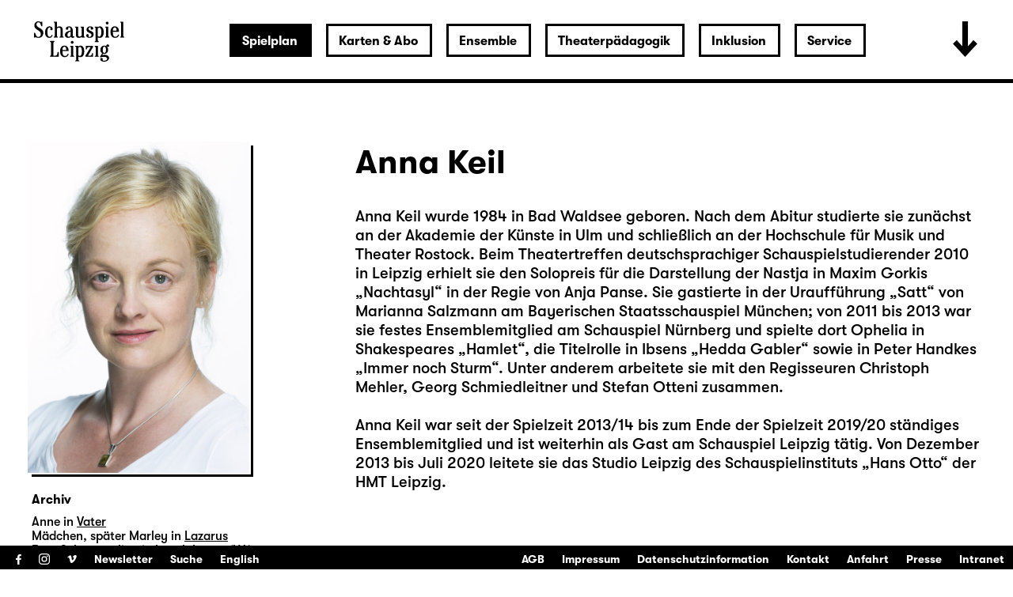

--- FILE ---
content_type: text/html; charset=utf-8
request_url: https://www.schauspiel-leipzig.de/spielplan/archiv/w/wolkenheim/anna-keil/
body_size: 35425
content:


<!DOCTYPE html>
<!--[if lt IE 7]>				<html lang="de" class="no-js ie lt-ie9 lt-ie8 lt-ie7 ie6"> <![endif]-->
<!--[if IE 7]>					<html lang="de" class="no-js ie lt-ie9 lt-ie8 ie7"> <![endif]-->
<!--[if IE 8]>					<html lang="de" class="no-js ie lt-ie9 ie8"> <![endif]-->
<!--[if IE 9]>					<html lang="de" class="no-js ie ie9"> <![endif]-->
<!--[if (gt IE 9)|!(IE)]><!-->
<html lang="de" class="no-js">
<!--<![endif]-->

<head><meta charset="utf-8" /><title>
	Anna Keil | Schauspiel Leipzig
</title><meta name="description" content="Anna Keil" /><meta name="keywords" content="Schauspiel, Theater, Archiv, Anna Keil" /><meta http-equiv="X-UA-Compatible" content="IE=edge">
<meta name="viewport" content="width=device-width, initial-scale=1.0, minimum-scale=1.0, maximum-scale=1.0, user-scalable=0">

<link rel="apple-touch-icon" sizes="180x180" href="/apple-touch-icon.png">
<link rel="icon" type="image/png" sizes="32x32" href="/favicon-32x32.png">
<link rel="icon" type="image/png" sizes="16x16" href="/favicon-16x16.png">
<link rel="manifest" href="/site.webmanifest">
<link rel="mask-icon" href="/safari-pinned-tab.svg" color="#000000">
<meta name="msapplication-TileColor" content="#fffefe">
<meta name="theme-color" content="#ffffff">

<!-- meta tags for seo -->
<meta name="author" content="Schauspiel Leipzig" />
<meta name="generator" content="spiritec WebCMS für Opernhäuser und Theater" />
<meta name="robots" content="index, follow" />
<meta property="og:image" content="https://www.schauspiel-leipzig.de/content-images/socialmediashare/f887f7867c5e6c571638fad59f85aee8/4587/keil_anna.jpg" />
<link rel="canonical" href="https://www.schauspiel-leipzig.de/ensemble/anna-keil/" />
<link href="/resources/css-bundles/all?v=ZuABwAJ2kXlRVmMe6rLjEMnLdm7i4a6wqiKKdHlJy6M1" rel="stylesheet"/>


<script src="/js-bundles/head?v=Dn2bSfOk87wKVbtYuhUj64xvvkJeLNr1CDzouEpD-w41"></script>

<script type="text/javascript">
    var SYSTEMURLBASE = '/';
    var CALLBACKURLBASE = '/callbacks/';
    var RESOURCES = {
        "IMAGE_ENLARGE": "Vergr&#246;&#223;ern",
        "IMAGE_REDUCE": "Verkleinern",
        "PRESSCART_ERROR_EMAIL": "Bitte geben Sie Ihre E-Mail an.",
        "PRESSCART_ERROR_EDITORIALDEPARTMENT": "Bitte geben Sie Ihre Redaktion an.",
        "PRESSCART_FEEDBACK_DOCUMENTSSENT": "Ihre Pressemappe wurde Ihnen per E-Mail an die angegebene Adresse zugestellt.",
        "PRESSCART_REMOVEFROMCART": "Auswahl aufheben"
    };
    var PARAMETERNAMES = {
        "SEARCHTERM": "suchbegriff",
        "SEARCHPAGE": "seite"
    };
</script>
</head>
<body id="ctl00_BodyElement" class="ua-chrome dev-desktoppc language-de">
    <script>document.documentElement.className = document.documentElement.className.replace(/\bno-js\b/, 'js');</script>
	<a id="top"></a>
        
    <div id="js-popup-hook" style="display: none;"></div>
    <div class="fullsize-wrapper js-marker-fullsize-image-popup" style="display: none;">
    <div class="fullsize-close-wrapper"><div class="inner"><div class="row"><div class="col l-17 l-centered"><div class="fullsize-close-position"><a href="#" class="fullsize-close"></a></div></div></div></div></div><!-- // fullsize-close-wrapper -->
    <div class="fullsize"><div class="fullsize-strip"><div class="fullsize-item"><div class="fullsize-media show-loader"><div class="preloading-loader-animation"></div><img src="/resources/img/blank.png" class="fullsize-media-image" alt=""></div><!-- // fullsize-media-inner --><div class="fullsize-caption"><div class="inner"><div class="row"><div class="col l-17 l-centered"><div class="fullsize-caption-content"><div class="fullsize-caption-pagenumber -color-scheme-1"></div><div class="fullsize-caption-text"><div class="richtext -color-scheme-1"><span class="js-variable-subtitle"></span><span class="js-variable-photographer"></span></div></div><!-- // fullsize-caption-text --></div></div></div></div></div><!-- // fullsize-caption --></div><!-- // fullsize-item --></div><!-- // fullsize-strip --></div><!-- // fullsize -->
</div><!-- // fullsize-wrapper -->



    <div class="fullsize personGallery">

    <div class="fullsize__viewport">
        
        <a href="#" class="fullsize__viewport-control fullsize__viewport-control--prev"></a>
        <a href="#" class="fullsize__viewport-control fullsize__viewport-control--next"></a>

        <div class="fullsize__strip"><div class="fullsize__item mediaGalleryItem-Image-PersonGallery-114" data-item-name="mediaGalleryItem-Image-PersonGallery-114"><div class="fullsize__media--image-wrapper js-medialoader" data-medialoader-trigger="personGallery" data-image-url="https://www.schauspiel-leipzig.de/content-images/image720/089468d3a333660d8f971429ae39bc59/3690/keil_anna_14.jpg"><div class="fullsize__media--image-medialoader-animation"></div><img src="/blank-image/blank_515_720.png" class="fullsize__media--image js-medialoader-set-as-background" alt=""><noscript><img src="https://www.schauspiel-leipzig.de/content-images/image720/089468d3a333660d8f971429ae39bc59/3690/keil_anna_14.jpg" alt="" width="515" height="720"></noscript></div><div class="fullsize__itemcaption mediaGalleryItem-Image-PersonGallery-114">Foto: Rolf Arnold</div><!-- // fullsize__itemcaption --></div><!-- // fullsize__item --><div class="fullsize__item mediaGalleryItem-Image-PersonGallery-115" data-item-name="mediaGalleryItem-Image-PersonGallery-115"><div class="fullsize__media--image-wrapper js-medialoader" data-medialoader-trigger="personGallery" data-image-url="https://www.schauspiel-leipzig.de/content-images/image720/e4c45d7fec9a394e644408016faaaf23/3691/keil_anna_test.jpg"><div class="fullsize__media--image-medialoader-animation"></div><img src="/blank-image/blank_480_720.png" class="fullsize__media--image js-medialoader-set-as-background" alt=""><noscript><img src="https://www.schauspiel-leipzig.de/content-images/image720/e4c45d7fec9a394e644408016faaaf23/3691/keil_anna_test.jpg" alt="" width="480" height="720"></noscript></div><div class="fullsize__itemcaption mediaGalleryItem-Image-PersonGallery-115">Foto: Rolf Arnold, auf d. Bild: Anna Keil mit Martin, Mike, Benjamin und Dirk</div><!-- // fullsize__itemcaption --></div><!-- // fullsize__item --><div class="fullsize__item mediaGalleryItem-Image-PersonGallery-116" data-item-name="mediaGalleryItem-Image-PersonGallery-116"><div class="fullsize__media--image-wrapper js-medialoader" data-medialoader-trigger="personGallery" data-image-url="https://www.schauspiel-leipzig.de/content-images/image720/fefd68b21f51938fb216031943b8d514/3692/keil_anna_print.jpg"><div class="fullsize__media--image-medialoader-animation"></div><img src="/blank-image/blank_480_720.png" class="fullsize__media--image js-medialoader-set-as-background" alt=""><noscript><img src="https://www.schauspiel-leipzig.de/content-images/image720/fefd68b21f51938fb216031943b8d514/3692/keil_anna_print.jpg" alt="" width="480" height="720"></noscript></div><div class="fullsize__itemcaption mediaGalleryItem-Image-PersonGallery-116">Foto: Rolf Arnold</div><!-- // fullsize__itemcaption --></div><!-- // fullsize__item --><div class="fullsize__item mediaGalleryItem-Image-PersonGallery-117" data-item-name="mediaGalleryItem-Image-PersonGallery-117"><div class="fullsize__media--image-wrapper js-medialoader" data-medialoader-trigger="personGallery" data-image-url="https://www.schauspiel-leipzig.de/content-images/image720/0443becb2dd8c6bd7cf37b9d57737431/3693/keil.jpg"><div class="fullsize__media--image-medialoader-animation"></div><img src="/blank-image/blank_456_720.png" class="fullsize__media--image js-medialoader-set-as-background" alt=""><noscript><img src="https://www.schauspiel-leipzig.de/content-images/image720/0443becb2dd8c6bd7cf37b9d57737431/3693/keil.jpg" alt="" width="456" height="720"></noscript></div><div class="fullsize__itemcaption mediaGalleryItem-Image-PersonGallery-117">Foto: Rolf Arnold</div><!-- // fullsize__itemcaption --></div><!-- // fullsize__item --><div class="fullsize__item mediaGalleryItem-Image-PersonGallery-118" data-item-name="mediaGalleryItem-Image-PersonGallery-118"><div class="fullsize__media--image-wrapper js-medialoader" data-medialoader-trigger="personGallery" data-image-url="https://www.schauspiel-leipzig.de/content-images/image720/a74a9c3d50cba1126fdbe41aa714ea39/3694/keil_anna_cmyk.jpg"><div class="fullsize__media--image-medialoader-animation"></div><img src="/blank-image/blank_540_720.png" class="fullsize__media--image js-medialoader-set-as-background" alt=""><noscript><img src="https://www.schauspiel-leipzig.de/content-images/image720/a74a9c3d50cba1126fdbe41aa714ea39/3694/keil_anna_cmyk.jpg" alt="" width="540" height="720"></noscript></div><div class="fullsize__itemcaption mediaGalleryItem-Image-PersonGallery-118">Foto: Anna Keil</div><!-- // fullsize__itemcaption --></div><!-- // fullsize__item --><div class="fullsize__item mediaGalleryItem-Image-PersonGallery-119" data-item-name="mediaGalleryItem-Image-PersonGallery-119"><div class="fullsize__media--image-wrapper js-medialoader" data-medialoader-trigger="personGallery" data-image-url="https://www.schauspiel-leipzig.de/content-images/image720/29dac73a03c888e3c0c125a15abaf157/3695/keil_anna.jpg"><div class="fullsize__media--image-medialoader-animation"></div><img src="/blank-image/blank_480_720.png" class="fullsize__media--image js-medialoader-set-as-background" alt=""><noscript><img src="https://www.schauspiel-leipzig.de/content-images/image720/29dac73a03c888e3c0c125a15abaf157/3695/keil_anna.jpg" alt="" width="480" height="720"></noscript></div><div class="fullsize__itemcaption mediaGalleryItem-Image-PersonGallery-119">Foto: Rolf Arnold</div><!-- // fullsize__itemcaption --></div><!-- // fullsize__item --></div><!-- // fullsize__strip -->

    </div><!-- // fullsize__viewport -->

    <div class="fullsize__bottom">
        <div class="fullsize__controls"><a href="#" class="fullsize__control fullsize__control--prev"></a><a href="#" class="fullsize__control fullsize__control--next"></a></div>
        <div class="fullsize__index"><span class="fullsize__currentindex"></span>/<span class="fullsize__count"></span></div>
        <div class="fullsize__caption --hide-tablet-landscape-down"></div>
        <a href="#" class="fullsize__close"></a>
    </div><!-- // fullsize__bottom -->

</div><!-- // fullsize personGallery -->

<script>

window.componentInitialisation.registerReadyEvent(function() {
    $('.fullsize.personGallery').spiritecFullsize();

});
</script>

    
    <div id="ctl00_PageWrapperElement" class="page-wrapper">
        
		<header class="page-header js-marker-include-in-scrolling-calculation" role="banner">
            <div class="header__logo"><a href="/"></a></div>

<div class="header__ical --hide-tablet-landscape-up"><a href="/spielplan/monatsplan/"></a></div>
<div class="header__toggle-header-extended --hide-tablet-portrait-down"><a href="#"></a></div>

<div class="header__mainmenu">
    <nav class="navigation-main" role="navigation">
        <ul class="menu1"><li class=" first path-selected has-subitems level1"><a href="/spielplan/" class="level1 ">Spielplan</a><ul class="menu2"><li class=" first level2"><a href="/spielplan/monatsplan/" class="level2 ">Monatsplan</a></li><li class="level2"><a href="/spielplan/premieren-repertoire-25-26/" class="level2 ">Premieren &amp; Repertoire 25/26</a></li><li class="level2"><a href="/spielplan/das-haus/spielzeit-25-26/" class="level2 ">Spielzeit 2025/26</a></li><li class=" has-subitems level2"><a href="/spielplan/das-haus/" class="level2 ">Das Haus</a></li><li class=" has-subitems level2"><a href="/spielplan/mediathek/" class="level2 ">Mediathek</a></li><li class=" has-subitems level2"><a href="/spielplan/schauspiel-unterwegs/" class="level2 ">Schauspiel unterwegs</a></li><li class=" has-subitems level2"><a href="/spielplan/residenz-unterwegs/" class="level2 ">Residenz unterwegs</a></li><li class=" last selected level2"><a href="/spielplan/archiv/" class="level2 ">Archiv</a></li></ul></li><li class=" has-subitems level1"><a href="/karten-und-abo/" class="level1 ">Karten &amp; Abo</a><ul class="menu2"><li class=" first level2"><a href="/karten-und-abo/webshop/" class="level2 ">Webshop</a></li><li class="level2"><a href="/karten-und-abo/reservieren/" class="level2 ">Karten reservieren</a></li><li class="level2"><a href="/karten-und-abo/karten-information/" class="level2 ">Information</a></li><li class="level2"><a href="/karten-und-abo/preise/" class="level2 ">Preise &amp; Erm&#228;&#223;igungen</a></li><li class=" last level2"><a href="/karten-und-abo/abonnements/" class="level2 ">Abonnements</a></li></ul></li><li class=" has-subitems level1"><a href="/ensemble/" class="level1 ">Ensemble</a><ul class="menu2"><li class=" first level2"><a href="/ensemble/schauspielerinnen/" class="level2 ">Ensemble &amp; feste G&#228;ste</a></li><li class="level2"><a href="/ensemble/gaeste/" class="level2 ">G&#228;ste</a></li><li class="level2"><a href="/ensemble/regie/" class="level2 ">Regie</a></li><li class="level2"><a href="/ensemble/autorinnen/" class="level2 ">AutorInnen</a></li><li class="level2"><a href="/ensemble/buehne-und-kostueme/" class="level2 ">B&#252;hne, Kost&#252;me &amp; Video</a></li><li class="level2"><a href="/ensemble/musik/" class="level2 ">Musik</a></li><li class="level2"><a href="/ensemble/choreographie/" class="level2 ">Choreographie</a></li><li class="level2"><a href="/ensemble/studio/" class="level2 ">Studio</a></li><li class=" last level2"><a href="/ensemble/team/" class="level2 ">Team</a></li></ul></li><li class=" has-subitems level1"><a href="/theaterpaedagogik/" class="level1 ">Theaterp&#228;dagogik</a><ul class="menu2"><li class=" first level2"><a href="/theaterpaedagogik/fuer-paedagoginnen/" class="level2 ">F&#252;r P&#228;dagog/-innen</a></li><li class="level2"><a href="/theaterpaedagogik/fuer-schulen-und-gruppen/" class="level2 ">F&#252;r Schulen &amp; Gruppen</a></li><li class="level2"><a href="/theaterpaedagogik/projekte-kooperationen/" class="level2 ">Projekte &amp; Kooperationen</a></li><li class="level2"><a href="/theaterpaedagogik/die-clubs/" class="level2 ">Die Clubs</a></li><li class="level2"><a href="/theaterpaedagogik/club-fusion/" class="level2 ">ClubFusion</a></li><li class=" last level2"><a href="/theaterpaedagogik/theaterpaedagogik-blog/" class="level2 ">Blog</a></li></ul></li><li class=" has-subitems level1"><a href="/inklusion/" class="level1 ">Inklusion</a><ul class="menu2"><li class=" first level2"><a href="/inklusion/audiodeskription/" class="level2 ">Audiodeskription </a></li><li class="level2"><a href="/inklusion/deutsche-gebaerdensprache/" class="level2 ">Geb&#228;rdensprache</a></li><li class="level2"><a href="/inklusion/barrierefreiheit/" class="level2 ">Barrierefreiheit</a></li><li class="level2"><a href="/inklusion/uebertitelung-neu/" class="level2 ">&#220;bertitelung</a></li><li class=" has-subitems level2"><a href="/inklusion/sensible-inhalte/" class="level2 ">Sensible Inhalte</a></li><li class=" last level2"><a href="/inklusion/relaxed-performance/" class="level2 ">Relaxed Performance</a></li></ul></li><li class=" last has-subitems level1"><a href="/service/" class="level1 ">Service</a><ul class="menu2"><li class=" first level2"><a href="/service/kontakt/" class="level2 ">Kontakt</a></li><li class=" has-subitems level2"><a href="/service/presse/" class="level2 ">Presse</a></li><li class="level2"><a href="/service/spielstaetten/" class="level2 ">Spielst&#228;tten &amp; Anreise</a></li><li class="level2"><a href="/service/ihr-theaterbesuch/" class="level2 ">Ihr Theaterbesuch</a></li><li class="level2"><a href="/service/gastronomie/" class="level2 ">Gastronomie</a></li><li class="level2"><a href="/service/kinderbetreuung/" class="level2 ">Kinderbetreuung</a></li><li class="level2"><a href="/service/vermittlung/" class="level2 ">Vermittlung</a></li><li class=" has-subitems level2"><a href="/service/jobs/" class="level2 ">Jobs &amp; Ausschreibungen</a></li><li class="level2"><a href="/service/merchandise/" class="level2 ">Merchandise</a></li><li class="level2"><a href="/service/newsletter/" class="level2 ">Newsletter</a></li><li class=" last level2"><a href="/service/partner-und-sponsoren/" class="level2 ">Partner &amp; Sponsoren</a></li></ul></li></ul>
    </nav>
</div>

<div class="header__extended">
    <div class="header__extendedheaderwrapper page-inner">

        <div class="extendedheader">
            <div class="extendedheader__headline">&nbsp;</div>

            <div class="extendedheader__content">
                <div class="extendedheader__crop">
                    <div class="extendedheader__strip">

                        <div class="extendedheader__item">
                            <div class="extendedheader__frame">
                                <img src="/blank-image/blank_764_562.png" alt="" class="extendedheader__image">
                            </div>
                        </div>
                        <div class="extendedheader__item">
                            <div class="extendedheader__frame">
                                <img src="/blank-image/blank_764_562.png" alt="" class="extendedheader__image">
                            </div>
                        </div>
                        <div class="extendedheader__item">
                            <div class="extendedheader__frame">
                                <img src="/blank-image/blank_764_562.png" alt="" class="extendedheader__image">
                            </div>
                        </div>

                    </div>
                </div>
            </div>
        </div>

    </div>
</div>

		</header>
        
        <main class="page-content" role="main">
            
    <section class="page-outer --paddingtop-section-standard --paddingbottom-section-standard">
    <div class="page-inner">
        <div class="person">

            <div class="multicol multicol--wide-column-right">

                <div class="multicol__col multicol__col--width-content">

                    <div class="headline headline--size-h2 headline--has-subtitle person__headline">
                        <h1 class="headline__headline person__name">Anna Keil</h1>
                    </div>

                    <div class="person__text">
                        <div class="richtext richtext--textdecoration-default richtext--default --text-default --margintop-element-none --marginbottom-element-standard">Anna Keil wurde 1984 in Bad Waldsee geboren. Nach dem Abitur studierte sie zunächst an der Akademie der Künste in Ulm und schließlich an der Hochschule für Musik und Theater Rostock. Beim Theatertreffen deutschsprachiger Schauspielstudierender 2010 in Leipzig erhielt sie den Solopreis für die Darstellung der Nastja in Maxim Gorkis „Nachtasyl“ in der Regie von Anja Panse. Sie gastierte in der Uraufführung „Satt“ von Marianna Salzmann am Bayerischen Staatsschauspiel München; von 2011 bis 2013 war sie festes Ensemblemitglied am Schauspiel Nürnberg und spielte dort Ophelia in Shakespeares „Hamlet“, die Titelrolle in Ibsens „Hedda Gabler“ sowie in Peter Handkes „Immer noch Sturm“. Unter anderem arbeitete sie mit den Regisseuren Christoph Mehler, Georg Schmiedleitner und Stefan Otteni zusammen.<br><br>Anna Keil war&nbsp;seit der Spielzeit 2013/14 bis zum Ende der Spielzeit 2019/20 ständiges Ensemblemitglied und ist weiterhin&nbsp;als Gast am Schauspiel Leipzig tätig. Von Dezember 2013 bis Juli 2020 leitete sie das Studio Leipzig des Schauspielinstituts „Hans Otto“ der HMT Leipzig.<br><br></div>				
                    </div>
                    

                    
                </div>

                <div class="multicol__col">
                    <div class="person__more-info-col-wrapper">
                        <div class="image person__image" data-image-url="https://www.schauspiel-leipzig.de/content-images/personlarge/f887f7867c5e6c571638fad59f85aee8/4587/keil_anna.jpg">
                                <div class="image__frame js-medialoader" data-image-url="https://www.schauspiel-leipzig.de/content-images/personlarge/f887f7867c5e6c571638fad59f85aee8/4587/keil_anna.jpg">
                                    <div class="image__medialoader-animation"></div>
                                                                        <a href="#" class="js-marker-gallery" data-gallery-name="personGallery"><img src="/blank-image/blank_560_840.png" class="image__image" alt=""><noscript><img src="https://www.schauspiel-leipzig.de/content-images/personlarge/f887f7867c5e6c571638fad59f85aee8/4587/keil_anna.jpg" alt="" width="560" height="840" alt=""></noscript></a>
                                                                    </div>
                        </div>

                        

                        <div class="person__infosection">
                            <h3 class="person__infosection-headline">Archiv</h3>
                            <div class="person__engagementlist">
                                <div class="person__engagement">
                                    <span class="person__engagementroles">Anne in</span>
                                    <span class="person__engagementtitle"><a href="http://www.schauspiel-leipzig.de/spielplan/archiv/v/vater/">Vater</a></span>
                                </div>
                                <div class="person__engagement">
                                    <span class="person__engagementroles">M&#228;dchen, sp&#228;ter Marley in</span>
                                    <span class="person__engagementtitle"><a href="http://www.schauspiel-leipzig.de/spielplan/archiv/l/lazarus/">Lazarus</a></span>
                                </div>
                                <div class="person__engagement">
                                    <span class="person__engagementroles">Frau Schmetterling in</span>
                                    <span class="person__engagementtitle"><a href="http://www.schauspiel-leipzig.de/spielplan/archiv/b/beach-house-ua/">beach house (UA)</a></span>
                                </div>
                                <div class="person__engagement">
                                    <span class="person__engagementtitle"><a href="http://www.schauspiel-leipzig.de/spielplan/archiv/k/k-ein-internet-projekt/">k.</a></span>
                                </div>
                                <div class="person__engagement">
                                    <span class="person__engagementroles">Eisjungfrau in</span>
                                    <span class="person__engagementtitle"><a href="http://www.schauspiel-leipzig.de/spielplan/archiv/d/die-eisjungfrau/">Die Eisjungfrau (UA)</a></span>
                                </div>
                                <div class="person__engagement">
                                    <span class="person__engagementroles">Prinzessin Natalie / Kurf&#252;rstin in</span>
                                    <span class="person__engagementtitle"><a href="http://www.schauspiel-leipzig.de/spielplan/archiv/p/prinz-friedrich-von-homburg/">Prinz Friedrich von Homburg</a></span>
                                </div>
                                <div class="person__engagement">
                                    <span class="person__engagementtitle"><a href="http://www.schauspiel-leipzig.de/spielplan/archiv/d/disko-ua/">Disko (UA)</a></span>
                                </div>
                                <div class="person__engagement">
                                    <span class="person__engagementroles">Frau Helene Alving in</span>
                                    <span class="person__engagementtitle"><a href="http://www.schauspiel-leipzig.de/spielplan/archiv/g/gespenster-oder-denkwuerdigkeiten-eines-nervenkranken/">Gespenster oder Denkw&#252;rdigkeiten eines Nervenkranken</a></span>
                                </div>
                                <div class="person__engagement">
                                    <span class="person__engagementtitle"><a href="http://www.schauspiel-leipzig.de/spielplan/archiv/l/lebendfallen-ua/">Lebendfallen (UA)</a></span>
                                </div>
                                <div class="person__engagement">
                                    <span class="person__engagementtitle"><a href="http://www.schauspiel-leipzig.de/spielplan/archiv/w/wolkenheim/">Wolken.Heim</a></span>
                                </div>
                                <div class="person__engagement">
                                    <span class="person__engagementroles">Agitator (Die Ma&#223;nahme) in</span>
                                    <span class="person__engagementtitle"><a href="http://www.schauspiel-leipzig.de/spielplan/archiv/d/die-massnahme-die-perser/">Die Ma&#223;nahme / Die Perser</a></span>
                                </div>
                                <div class="person__engagement">
                                    <span class="person__engagementroles">Kaggi-Karr, Kr&#228;he / Anna, Ellis Mutter in</span>
                                    <span class="person__engagementtitle"><a href="http://www.schauspiel-leipzig.de/spielplan/archiv/d/der-schlaue-urfin-und-seine-holzsoldaten-ua/">Der schlaue Urfin und seine Holzsoldaten (UA)</a></span>
                                </div>
                                <div class="person__engagement">
                                    <span class="person__engagementtitle"><a href="http://www.schauspiel-leipzig.de/spielplan/archiv/0-9/89-90/">89/90</a></span>
                                </div>
                                <div class="person__engagement">
                                    <span class="person__engagementroles">Schweizer in</span>
                                    <span class="person__engagementtitle"><a href="http://www.schauspiel-leipzig.de/spielplan/archiv/d/die-raeuber/">Die R&#228;uber</a></span>
                                </div>
                                <div class="person__engagement">
                                    <span class="person__engagementtitle"><a href="http://www.schauspiel-leipzig.de/spielplan/archiv/d/die-hockenden-de/">die hockenden</a></span>
                                </div>
                                <div class="person__engagement">
                                    <span class="person__engagementtitle"><a href="http://www.schauspiel-leipzig.de/spielplan/archiv/d/drei-sind-wir-ua/">Drei sind wir (UA)</a></span>
                                </div>
                                <div class="person__engagement">
                                    <span class="person__engagementroles">Hippolyta / Titania in</span>
                                    <span class="person__engagementtitle"><a href="http://www.schauspiel-leipzig.de/spielplan/archiv/e/ein-sommernachtstraum/">Ein Sommernachtstraum</a></span>
                                </div>
                                <div class="person__engagement">
                                    <span class="person__engagementtitle"><a href="http://www.schauspiel-leipzig.de/spielplan/archiv/b/baal/">Baal</a></span>
                                </div>
                                <div class="person__engagement">
                                    <span class="person__engagementroles">Maria Stuart in</span>
                                    <span class="person__engagementtitle"><a href="http://www.schauspiel-leipzig.de/spielplan/archiv/m/maria-stuart/">Maria Stuart</a></span>
                                </div>
                                <div class="person__engagement">
                                    <span class="person__engagementtitle"><a href="http://www.schauspiel-leipzig.de/spielplan/archiv/k/komoedie-im-dunkeln/">Kom&#246;die im Dunkeln</a></span>
                                </div>
                                <div class="person__engagement">
                                    <span class="person__engagementroles">Elisabeth F&#252;rle, Franziska F&#252;rle, Regine Hummel, Nicole Schneider in</span>
                                    <span class="person__engagementtitle"><a href="http://www.schauspiel-leipzig.de/spielplan/archiv/d/das-tierreich-ua/">Das Tierreich</a></span>
                                </div>
                                <div class="person__engagement">
                                    <span class="person__engagementtitle"><a href="http://www.schauspiel-leipzig.de/spielplan/archiv/a/angst-reist-mit/">Angst reist mit</a></span>
                                </div>
                                <div class="person__engagement">
                                    <span class="person__engagementtitle"><a href="http://www.schauspiel-leipzig.de/spielplan/archiv/w/wohnen-unter-glas/">wohnen. unter glas</a></span>
                                </div>
                                <div class="person__engagement">
                                    <span class="person__engagementroles">Polly Peachum in</span>
                                    <span class="person__engagementtitle"><a href="http://www.schauspiel-leipzig.de/spielplan/archiv/d/die-dreigroschenoper/">Die Dreigroschenoper</a></span>
                                </div>
                                <div class="person__engagement">
                                    <span class="person__engagementtitle"><a href="http://www.schauspiel-leipzig.de/spielplan/archiv/e/emilia-galotti/">Emilia Galotti</a></span>
                                </div>
                            </div>
                        </div>
                    </div>
                </div>

            </div>

        </div>
    </div>
</section>


        </main> <!-- page-content -->
               
        <section class="page-outer --paddingtop-section-standard --paddingbottom-section-standard">	<div class="page-inner">    <div class="multicol">        <div class="multicol__col">        <div class="headline headline--size-h3  --margintop-element-none --marginbottom-element-standard"  >	<h3 class="headline__headline"><span class="headline__headlinetext"><br /><br />Karten kaufen</span></h3></div><div class="richtext richtext--textdecoration-default richtext--default --text-small --margintop-element-none --marginbottom-element-standard"><strong>0341 / 12 68 168</strong><br><a href="mailto:besucherservice@schauspiel-leipzig.de"><strong>besucherservice@schauspiel-leipzig.de</strong></a><br><br><a href="https://schauspiel-leipzig.eventim-inhouse.de/webshop/" target="_blank" class="--is-external"><strong>Zum Webshop</strong></a><br><br><br></div>				        </div>        <div class="multicol__col">        <div class="headline headline--size-h3  --margintop-element-none --marginbottom-element-standard"  >	<h3 class="headline__headline"><span class="headline__headlinetext"><br /><br />Öffnungszeiten Theaterkasse</span></h3></div><div class="richtext richtext--textdecoration-default richtext--default --text-small --margintop-element-none --marginbottom-element-standard"><strong>Mo–Fr 10:00–19:00</strong><br><strong>Sa 10:00–14:00</strong><br><br></div>				        </div>        <div class="multicol__col">        <div class="headline headline--size-h3  --margintop-element-none --marginbottom-element-standard"  >	<h3 class="headline__headline"><span class="headline__headlinetext"><br /><br />Karten reservieren</span></h3></div><div class="richtext richtext--textdecoration-default richtext--default --text-small --margintop-element-none --marginbottom-element-standard"><a href="/karten-und-abo/reservieren/"><strong>Zum Reservierungsformular</strong></a><br></div>				        </div>    </div>  	</div></section>        

<footer class="page-footer" role="contentinfo">

    <div class="footer__menutoggle --hide-tablet-landscape-up"><!--
        --><a href="#" class="footer__menutogglelabel--open"><span class="--hide-for-en">Menü öffnen</span><span class="--hide-for-de">Open menu</span></a><!--
        --><a href="#" class="footer__menutogglelabel--close"><span class="--hide-for-en">Menü schließen</span><span class="--hide-for-de">Close menu</span></a><!--
    --></div>

    <div class="footer__channel">
        <ul><!--
            --><li><a target="_blank" href="https://www.facebook.com/schauspielleipzig.fanseite" class="footer__icon footer__icon--facebook">Facebook</a></li><!--
            --><li><a target="_blank" href="https://www.instagram.com/schauspiel_leipzig/" class="footer__icon footer__icon--instagram">Instagram</a></li><!--
            --><li><a target="_blank" href="https://vimeo.com/schauspielleipzig" class="footer__icon footer__icon--vimeo">Vimeo</a></li><!--
        --></ul><!--
        --><ul class="menu1"><li class=" first level1"><a href="/newsletter/" class="level1 ">Newsletter</a></li><li class=" last level1"><a href="/suche/" class="level1 ">Suche</a></li></ul><!--
        --><ul class="footer__language"><!--
            --><li class="footer__languagelink --hide-for-de"><a href="/spielplan/archiv/w/wolkenheim/anna-keil/">Deutsch</a></li><!--
            --><li class="footer__languagelink --hide-for-en"><a href="http://www.schauspiel-leipzig.de/en/ensemble/anna-keil/">English</a></li><!--
        --></ul><!--
            --></div>

    <nav class="navigation-meta">
        <ul class="menu1"><li class=" first level1"><a href="/agb/" class="level1 ">AGB</a></li><li class="level1"><a href="/impressum/" class="level1 ">Impressum</a></li><li class="level1"><a href="/datenschutz/" class="level1 ">Datenschutzinformation</a></li><li class="level1"><a href="/service/kontakt/" class="level1 ">Kontakt</a></li><li class="level1"><a href="/service/spielstaetten/" class="level1 ">Anfahrt</a></li><li class="level1"><a href="/service/presse/" class="level1 ">Presse</a></li><li class=" last level1"><a href="/intranet/" class="level1 ">Intranet</a></li></ul>
    </nav>

</footer>

<div class="consentmanager"></div>

    </div> <!-- page-wrapper -->
    
    <script src="/js-bundles/footer?v=cxaNaagHSc1F0kRq8helMtifJ43jUHHJNjF2yR8bZwg1"></script>


<script>
    $(document).ready(function () { window.componentInitialisation.triggerReadyEvent(); });
</script>

<!-- Copyright (c) 2000-2018 etracker GmbH. All rights reserved. -->
<!-- This material may not be reproduced, displayed, modified or distributed -->
<!-- without the express prior written permission of the copyright holder. -->
<!-- etracker tracklet 4.1 -->
<script type="text/javascript">
//var et_pagename = "";
//var et_areas = "";
//var et_url = "";
//var et_target = "";
//var et_tval = "";
//var et_tonr = "";
//var et_tsale = 0;
//var et_basket = "";
//var et_cust = 0;
</script>
<script id="_etLoader" type="text/javascript" charset="UTF-8" data-block-cookies="true" data-respect-dnt="true" data-secure-code="N8KR9s" src="//code.etracker.com/code/e.js"></script>
<!-- etracker tracklet 4.1 end -->

</body>
</html>
